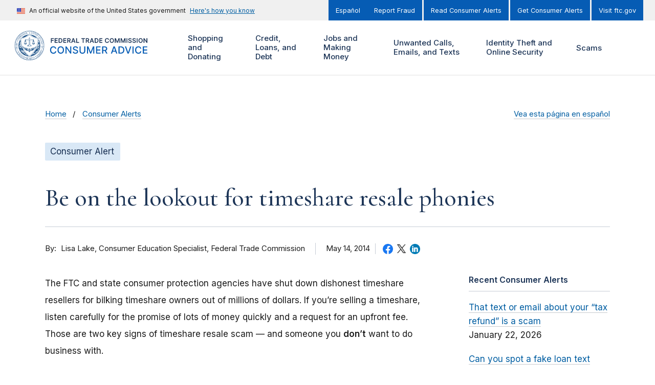

--- FILE ---
content_type: application/javascript
request_url: https://consumer.ftc.gov/themes/custom/ftc_uswds/build/js/returnToTop.js?v=1
body_size: -6
content:
"use strict";

/**
 * @file
 * Theme Javascript file for the return to top button.
 */
(function ($) {
  $(window).scroll(function () {
    if ($(this).scrollTop() > 1000) {
      // Button hidden initially. See _footer.scss.
      $('.usa-footer__return-to-top').addClass('js-show');
    } else {
      $('.usa-footer__return-to-top').removeClass('js-show');
    }
  });
})(jQuery, Drupal);